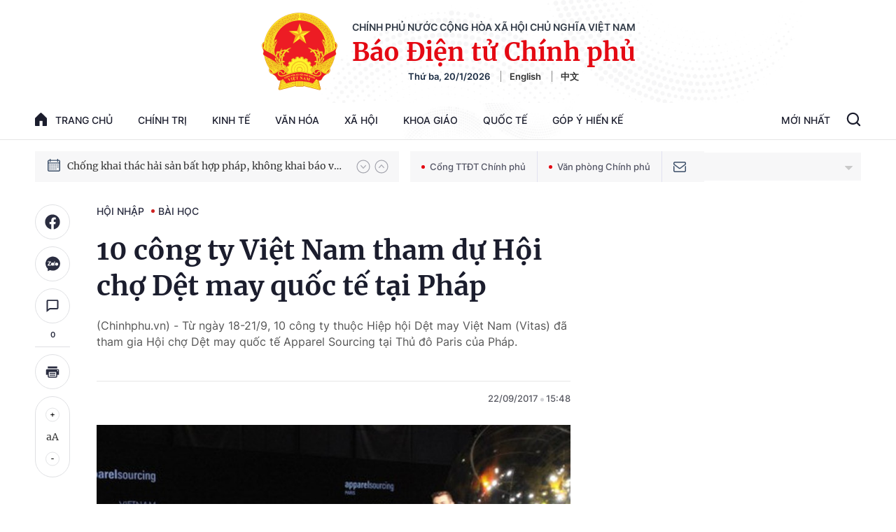

--- FILE ---
content_type: text/html; charset=utf-8
request_url: https://baochinhphu.vn/ajax/detail-bottom-box-102455.htm
body_size: 1818
content:

<div class="boxsamecate">
    
    <div class="detail__category">
        <div class="layout__title-page-bor">
            <span class="title-link">Bài viết cùng chuyên mục</span>
        </div>
        <div class="detail__category-content">
            <div class="box-stream" data-layout="1" data-key="keycd">
                    <div class="box-stream-item" data-id="102305110">
                        <a class="box-stream-link-with-avatar" href="/cam-ket-manh-me-ve-ung-pho-bdkh-mo-ra-nhieu-co-hoi-hop-tac-cho-viet-nam-102305110.htm" title="Cam k&#x1EBF;t m&#x1EA1;nh m&#x1EBD; v&#x1EC1; &#x1EE9;ng ph&#xF3; B&#x110;KH m&#x1EDF; ra nhi&#x1EC1;u c&#x1A1; h&#x1ED9;i h&#x1EE3;p t&#xE1;c cho Vi&#x1EC7;t Nam" data-id="102305110">
                            <img data-type="avatar" src="https://bcp.cdnchinhphu.vn/zoom/299_156/Uploaded/nguyendinhhai/2021_12_07/hopbdkh.jpg" alt="Cam k&#x1EBF;t m&#x1EA1;nh m&#x1EBD; v&#x1EC1; &#x1EE9;ng ph&#xF3; B&#x110;KH m&#x1EDF; ra nhi&#x1EC1;u c&#x1A1; h&#x1ED9;i h&#x1EE3;p t&#xE1;c cho Vi&#x1EC7;t Nam" width="260" height="156" data-width="260" data-height="156" class="box-stream-avatar">
                        </a>
                        <div class="box-stream-content">
                            <div>
                                <a data-type="title" data-linktype="newsdetail" data-id="102305110" class="box-stream-link-title" data-newstype="0" href="/cam-ket-manh-me-ve-ung-pho-bdkh-mo-ra-nhieu-co-hoi-hop-tac-cho-viet-nam-102305110.htm" title="Cam k&#x1EBF;t m&#x1EA1;nh m&#x1EBD; v&#x1EC1; &#x1EE9;ng ph&#xF3; B&#x110;KH m&#x1EDF; ra nhi&#x1EC1;u c&#x1A1; h&#x1ED9;i h&#x1EE3;p t&#xE1;c cho Vi&#x1EC7;t Nam">Cam k&#x1EBF;t m&#x1EA1;nh m&#x1EBD; v&#x1EC1; &#x1EE9;ng ph&#xF3; B&#x110;KH m&#x1EDF; ra nhi&#x1EC1;u c&#x1A1; h&#x1ED9;i h&#x1EE3;p t&#xE1;c cho Vi&#x1EC7;t Nam</a>
                            </div>
                        </div>
                    </div>
                    <div class="box-stream-item" data-id="102303643">
                        <a class="box-stream-link-with-avatar" href="/bao-duc-vn-va-phap-ky-hiep-dinh-kinh-te-tri-gia-hang-trieu-euro-102303643.htm" title="B&#xE1;o &#x110;&#x1EE9;c: VN v&#xE0; Ph&#xE1;p k&#xFD; hi&#x1EC7;p &#x111;&#x1ECB;nh kinh t&#x1EBF; tr&#x1ECB; gi&#xE1; h&#xE0;ng tri&#x1EC7;u euro" data-id="102303643">
                            <img data-type="avatar" src="https://bcp.cdnchinhphu.vn/zoom/299_156/Uploaded/nguyendieuhuong/2021_11_09/Ang%20JW.jpg" alt="B&#xE1;o &#x110;&#x1EE9;c: VN v&#xE0; Ph&#xE1;p k&#xFD; hi&#x1EC7;p &#x111;&#x1ECB;nh kinh t&#x1EBF; tr&#x1ECB; gi&#xE1; h&#xE0;ng tri&#x1EC7;u euro" width="260" height="156" data-width="260" data-height="156" class="box-stream-avatar">
                        </a>
                        <div class="box-stream-content">
                            <div>
                                <a data-type="title" data-linktype="newsdetail" data-id="102303643" class="box-stream-link-title" data-newstype="0" href="/bao-duc-vn-va-phap-ky-hiep-dinh-kinh-te-tri-gia-hang-trieu-euro-102303643.htm" title="B&#xE1;o &#x110;&#x1EE9;c: VN v&#xE0; Ph&#xE1;p k&#xFD; hi&#x1EC7;p &#x111;&#x1ECB;nh kinh t&#x1EBF; tr&#x1ECB; gi&#xE1; h&#xE0;ng tri&#x1EC7;u euro">B&#xE1;o &#x110;&#x1EE9;c: VN v&#xE0; Ph&#xE1;p k&#xFD; hi&#x1EC7;p &#x111;&#x1ECB;nh kinh t&#x1EBF; tr&#x1ECB; gi&#xE1; h&#xE0;ng tri&#x1EC7;u euro</a>
                            </div>
                        </div>
                    </div>
                    <div class="box-stream-item" data-id="102302201">
                        <a class="box-stream-link-with-avatar" href="/viet-nam-nhat-ban-hop-tac-ve-tang-truong-carbon-thap-102302201.htm" title="Vi&#x1EC7;t Nam, Nh&#x1EAD;t B&#x1EA3;n h&#x1EE3;p t&#xE1;c v&#x1EC1; t&#x103;ng tr&#x1B0;&#x1EDF;ng carbon th&#x1EA5;p" data-id="102302201">
                            <img data-type="avatar" src="https://bcp.cdnchinhphu.vn/zoom/299_156/Uploaded/dangthucuc/2021_10_14/kk1.png" alt="Vi&#x1EC7;t Nam, Nh&#x1EAD;t B&#x1EA3;n h&#x1EE3;p t&#xE1;c v&#x1EC1; t&#x103;ng tr&#x1B0;&#x1EDF;ng carbon th&#x1EA5;p" width="260" height="156" data-width="260" data-height="156" class="box-stream-avatar">
                        </a>
                        <div class="box-stream-content">
                            <div>
                                <a data-type="title" data-linktype="newsdetail" data-id="102302201" class="box-stream-link-title" data-newstype="0" href="/viet-nam-nhat-ban-hop-tac-ve-tang-truong-carbon-thap-102302201.htm" title="Vi&#x1EC7;t Nam, Nh&#x1EAD;t B&#x1EA3;n h&#x1EE3;p t&#xE1;c v&#x1EC1; t&#x103;ng tr&#x1B0;&#x1EDF;ng carbon th&#x1EA5;p">Vi&#x1EC7;t Nam, Nh&#x1EAD;t B&#x1EA3;n h&#x1EE3;p t&#xE1;c v&#x1EC1; t&#x103;ng tr&#x1B0;&#x1EDF;ng carbon th&#x1EA5;p</a>
                            </div>
                        </div>
                    </div>
                    <div class="box-stream-item" data-id="102300931">
                        <a class="box-stream-link-with-avatar" href="/pho-thu-tuong-pham-binh-minh-du-hoi-nghi-thuong-dinh-ve-phat-trien-ben-vung-nam-2021-102300931.htm" title="Ph&#xF3; Th&#x1EE7; t&#x1B0;&#x1EDB;ng Ph&#x1EA1;m B&#xEC;nh Minh d&#x1EF1; H&#x1ED9;i ngh&#x1ECB; Th&#x1B0;&#x1EE3;ng &#x111;&#x1EC9;nh v&#x1EC1; ph&#xE1;t tri&#x1EC3;n b&#x1EC1;n v&#x1EEF;ng n&#x103;m 2021 " data-id="102300931">
                            <img data-type="avatar" src="https://bcp.cdnchinhphu.vn/zoom/299_156/Uploaded/buithuhuong/2021_09_23/221153_PTTPBM.jpeg" alt="Ph&#xF3; Th&#x1EE7; t&#x1B0;&#x1EDB;ng Ph&#x1EA1;m B&#xEC;nh Minh d&#x1EF1; H&#x1ED9;i ngh&#x1ECB; Th&#x1B0;&#x1EE3;ng &#x111;&#x1EC9;nh v&#x1EC1; ph&#xE1;t tri&#x1EC3;n b&#x1EC1;n v&#x1EEF;ng n&#x103;m 2021 " width="260" height="156" data-width="260" data-height="156" class="box-stream-avatar">
                        </a>
                        <div class="box-stream-content">
                            <div>
                                <a data-type="title" data-linktype="newsdetail" data-id="102300931" class="box-stream-link-title" data-newstype="0" href="/pho-thu-tuong-pham-binh-minh-du-hoi-nghi-thuong-dinh-ve-phat-trien-ben-vung-nam-2021-102300931.htm" title="Ph&#xF3; Th&#x1EE7; t&#x1B0;&#x1EDB;ng Ph&#x1EA1;m B&#xEC;nh Minh d&#x1EF1; H&#x1ED9;i ngh&#x1ECB; Th&#x1B0;&#x1EE3;ng &#x111;&#x1EC9;nh v&#x1EC1; ph&#xE1;t tri&#x1EC3;n b&#x1EC1;n v&#x1EEF;ng n&#x103;m 2021 ">Ph&#xF3; Th&#x1EE7; t&#x1B0;&#x1EDB;ng Ph&#x1EA1;m B&#xEC;nh Minh d&#x1EF1; H&#x1ED9;i ngh&#x1ECB; Th&#x1B0;&#x1EE3;ng &#x111;&#x1EC9;nh v&#x1EC1; ph&#xE1;t tri&#x1EC3;n b&#x1EC1;n v&#x1EEF;ng n&#x103;m 2021 </a>
                            </div>
                        </div>
                    </div>
                    <div class="box-stream-item" data-id="102299612">
                        <a class="box-stream-link-with-avatar" href="/hoi-nhap-tao-luc-day-cho-con-tau-kinh-te-viet-nam-102299612.htm" title="H&#x1ED9;i nh&#x1EAD;p t&#x1EA1;o l&#x1EF1;c &#x111;&#x1EA9;y cho con t&#xE0;u kinh t&#x1EBF; Vi&#x1EC7;t Nam" data-id="102299612">
                            <img data-type="avatar" src="https://bcp.cdnchinhphu.vn/zoom/299_156/Uploaded/nguyendieuhuong/2021_09_01/giai-7.jpg" alt="H&#x1ED9;i nh&#x1EAD;p t&#x1EA1;o l&#x1EF1;c &#x111;&#x1EA9;y cho con t&#xE0;u kinh t&#x1EBF; Vi&#x1EC7;t Nam" width="260" height="156" data-width="260" data-height="156" class="box-stream-avatar">
                        </a>
                        <div class="box-stream-content">
                            <div>
                                <a data-type="title" data-linktype="newsdetail" data-id="102299612" class="box-stream-link-title" data-newstype="0" href="/hoi-nhap-tao-luc-day-cho-con-tau-kinh-te-viet-nam-102299612.htm" title="H&#x1ED9;i nh&#x1EAD;p t&#x1EA1;o l&#x1EF1;c &#x111;&#x1EA9;y cho con t&#xE0;u kinh t&#x1EBF; Vi&#x1EC7;t Nam">H&#x1ED9;i nh&#x1EAD;p t&#x1EA1;o l&#x1EF1;c &#x111;&#x1EA9;y cho con t&#xE0;u kinh t&#x1EBF; Vi&#x1EC7;t Nam</a>
                            </div>
                        </div>
                    </div>
                    <div class="box-stream-item" data-id="102294022">
                        <a class="box-stream-link-with-avatar" href="/thuc-day-hop-tac-thuong-mai-voi-tunisia-102294022.htm" title="Th&#xFA;c &#x111;&#x1EA9;y h&#x1A1;&#x323;p ta&#x301;c th&#x1B0;&#x1A1;ng ma&#x323;i v&#x1EDB;i Tunisia" data-id="102294022">
                            <img data-type="avatar" src="https://bcp.cdnchinhphu.vn/zoom/299_156/Uploaded/nguyenminhdiem/2021_06_11/giaothuong.jpg" alt="Th&#xFA;c &#x111;&#x1EA9;y h&#x1A1;&#x323;p ta&#x301;c th&#x1B0;&#x1A1;ng ma&#x323;i v&#x1EDB;i Tunisia" width="260" height="156" data-width="260" data-height="156" class="box-stream-avatar">
                        </a>
                        <div class="box-stream-content">
                            <div>
                                <a data-type="title" data-linktype="newsdetail" data-id="102294022" class="box-stream-link-title" data-newstype="0" href="/thuc-day-hop-tac-thuong-mai-voi-tunisia-102294022.htm" title="Th&#xFA;c &#x111;&#x1EA9;y h&#x1A1;&#x323;p ta&#x301;c th&#x1B0;&#x1A1;ng ma&#x323;i v&#x1EDB;i Tunisia">Th&#xFA;c &#x111;&#x1EA9;y h&#x1A1;&#x323;p ta&#x301;c th&#x1B0;&#x1A1;ng ma&#x323;i v&#x1EDB;i Tunisia</a>
                            </div>
                        </div>
                    </div>
            </div>
        </div>
    </div>

</div>
<div class="detail__category">
    <div class="layout__title-page-bor">
        <span class="title-link">Đọc thêm</span>
    </div>
    <div class="detail__category-content">
        <div class="box-stream timeline" data-layout="2" data-key="keycd">
            <div class="box-stream-middle timeline_list" id="append">
            </div>
            <div class="layout__loading_item">
                <div class="box-stream-link-with-avatar news-image-load loading__animation ">
                </div>
                <div class="box-stream-content">
                    <p class="box-stream-link-title news-title-load loading__animation"></p>
                    <p class="box-stream-sapo news-sapo-load loading__animation"></p>
                </div>
            </div>
            <div class="loadmore list__viewmore">
                <a href="javascript:;" title="Xem thêm" class="btn">
                    HIỂN THỊ THÊM BÀI
                </a>
            </div>
            <input type="hidden" name="case" id="case" value="list" />
        </div>
    </div>
</div>
<script nonce="sclotusinnline" type="text/javascript">
    (runinit = window.runinit || []).push(function () {
        $(document).ready(function () {
            var excluId = [];
            if ($('.boxsamecate .box-stream[data-layout="1"] .box-stream-item').length > 0) {
                $('.boxsamecate .box-stream[data-layout="1"] .box-stream-item').each(function () {
                    excluId.push($(this).attr('data-id'));
                });
            }
            timeline.pageIndex = 1;
            timeline.handleIds = excluId;
            timeline.zId = parseInt($('#hdZoneId').val());
            timeline.url = '/timelinelist/{0}/{1}.htm?pagedetail=1'
            timeline.init();
        });
    });
</script>